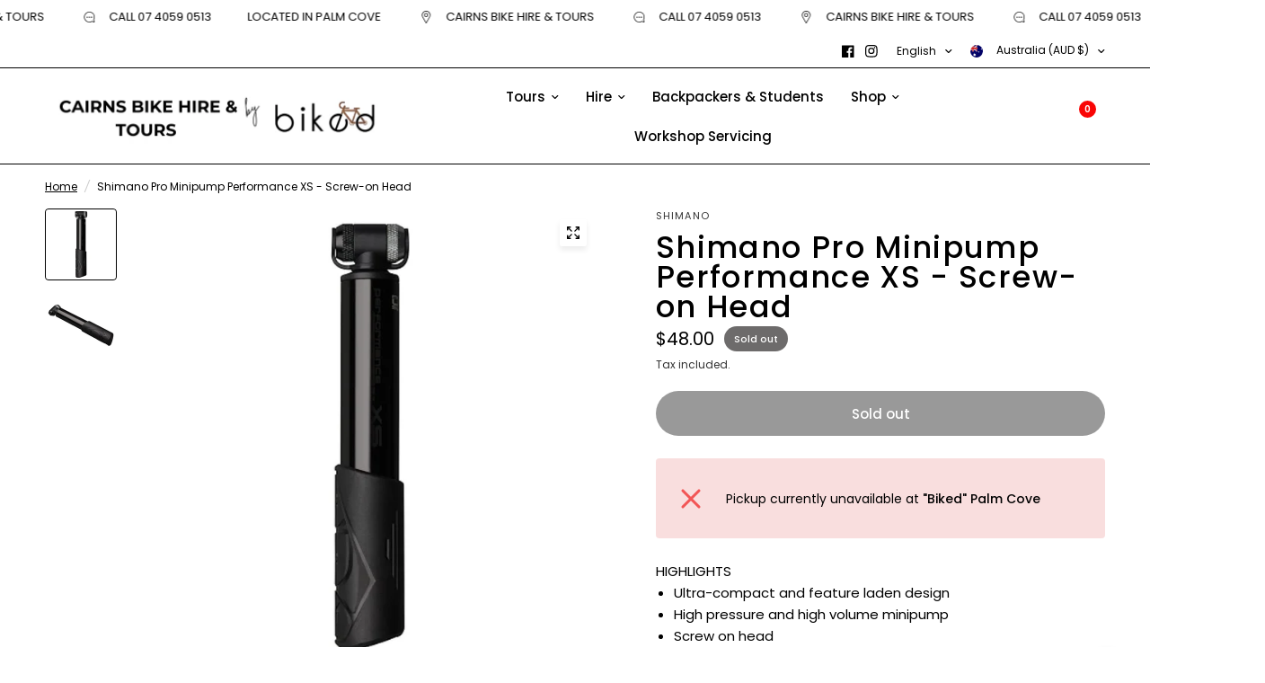

--- FILE ---
content_type: text/javascript
request_url: https://biked.com.au/cdn/shop/t/16/assets/social-share.js?v=71773328008267170151696661127
body_size: -541
content:
if(!customElements.get("social-share")){class SocialShare extends HTMLElement{constructor(){super()}connectedCallback(){this.container=document.querySelector(".share-article"),this.links=document.querySelectorAll(".social"),this.setupEventListeners()}setupEventListeners(){this.links.forEach(link=>{link.addEventListener("click",event=>{let left=screen.width/2-320,top=screen.height/2-440/2-100;window.open(link.getAttribute("href"),"mywin","left="+left+",top="+top+",width=640,height=440,toolbar=0"),event.preventDefault()})})}}customElements.define("social-share",SocialShare)}
//# sourceMappingURL=/cdn/shop/t/16/assets/social-share.js.map?v=71773328008267170151696661127


--- FILE ---
content_type: text/javascript
request_url: https://biked.com.au/cdn/shop/t/16/assets/free-shipping.js?v=86056161497497741641696661125
body_size: -396
content:
if(!customElements.get("free-shipping")){class FreeShipping extends HTMLElement{constructor(){super()}connectedCallback(){let amount_text=this.querySelector(".free-shipping--text span"),total=parseInt(this.dataset.cartTotal,10),minimum=Math.round(parseInt(this.dataset.minimum,10)*(Shopify.currency.rate||1)),percentage=1;if(this.remainingText=this.querySelector(".free-shipping--text-remaining"),this.fullText=this.querySelector(".free-shipping--text-full"),total<minimum){if(percentage=total/minimum,amount_text){let remaining=minimum-total,format=window.theme.settings.money_with_currency_format||"${{amount}}";amount_text.innerHTML=formatMoney(remaining,format)}this.remainingText.style.display="block",this.fullText.style.display="none"}else this.remainingText.style.display="none",this.fullText.style.display="block";this.style.setProperty("--percentage",percentage)}}customElements.define("free-shipping",FreeShipping)}
//# sourceMappingURL=/cdn/shop/t/16/assets/free-shipping.js.map?v=86056161497497741641696661125
